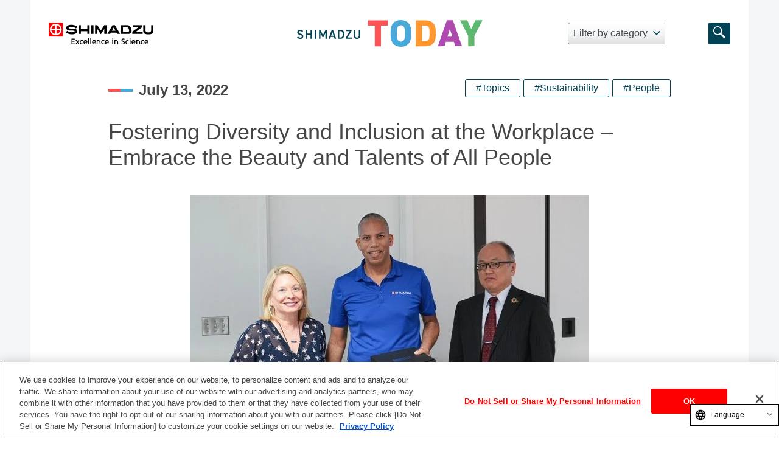

--- FILE ---
content_type: text/html
request_url: https://www.shimadzu.com/today/20220713-1.html
body_size: 7414
content:
<!DOCTYPE html>
<html lang="en">
  <head>
    <script>
      var ua = navigator.userAgent;
      if (ua.indexOf('iPad') > 0 || (ua.indexOf('Android') > 0 && ua.indexOf('Mobile') < 0)) {
        document.write('<meta name="viewport" content="width=1040">');
      } else {
        document.write('<meta name="viewport" content="width=device-width,initial-scale=1">');
      }
    </script>
          <script data-wovnio="key=jmZKEE&amp;defaultLang=en&amp;currentLang=en&amp;urlPattern=path&amp;langCodeAliases={&quot;zh-CHS&quot;:&quot;zh_cn&quot;}&amp;backend=true&amp;backendVersion=WOVN.proxy_0.0.1" src="https://j.wovn.io/1" async="true"></script>
        <meta charset="UTF-8" />
<meta name="twitter:card" content="summary_large_image" />
<meta property="fg:app_id" content="376878509066420" />
<meta property="og:url" content="https://www.shimadzu.com/today/20220713-1.html" />
<meta property="og:type" content="website" />
<meta property="og:description" content="Shimadzu Scientific Instruments was recognized as a “Great Place to Work” in April 2022. One of SSI’s initiatives that make it a great workplace for all employees is being an inclusive workplace and offering Employee Resource Groups." />
<script type="text/javascript" src="/profiles/shimadzu_corporate/modules/shimadzu_menu/misc/fetch.js"></script><script type="text/javascript" src="/sites/shimadzu.com/modules/shimadzu_main_menu/misc/fetch.js"></script>
<meta property="og:image" content="https://www.shimadzu.com/sites/shimadzu.com/files/today/202207/20220713_ogp.jpg" />
<!-- Google Tag Manager -->
<script>(function(w,d,s,l,i){w[l]=w[l]||[];w[l].push({'gtm.start': new Date().getTime(),event:'gtm.js'});var f=d.getElementsByTagName(s)[0], j=d.createElement(s),dl=l!='dataLayer'?'&l='+l:'';j.async=true;j.src= 'https://www.googletagmanager.com/gtm.js?id='+i+dl;f.parentNode.insertBefore(j,f); })(window,document,'script','dataLayer','GTM-P7QKMX3');</script>
 <!-- End Google Tag Manager --><script type="text/javascript" src="/misc/jquery.js"></script><meta name="twitter:image" content="https://www.shimadzu.com/sites/shimadzu.com/files/today/202207/20220713_ogp.jpg" />
<meta name="description" content="Shimadzu Scientific Instruments was recognized as a “Great Place to Work” in April 2022. One of SSI’s initiatives that make it a great workplace for all employees is being an inclusive workplace and offering Employee Resource Groups." />
<meta name="keywords" content="Shimadzu, Shimadzu Corporation, SHIMADZU TODAY, Great Place to Work, Shimadzu Scientific Instruments" />
<link rel="canonical" href="/today/20220713-1.html" />
<meta property="og:title" content="Fostering Diversity and Inclusion at the Workplace – Embrace the Beauty and Talents of All People" />
<meta property="og:updated_time" content="2022-11-16T13:21:51+09:00" />
<meta name="twitter:title" content="Fostering Diversity and Inclusion at the Workplace – Embrace the" />
<meta property="article:published_time" content="2022-07-04T13:14:54+09:00" />
<meta property="article:modified_time" content="2022-11-16T13:21:51+09:00" />
<meta name="format-detection" content="telephone=no" />
<link rel="alternate" hreflang="en" href="/today/20220713-1.html" />
<link rel="alternate" hreflang="es" href="/es/today/20220713-1.html" />
<link rel="alternate" hreflang="zh-hans" href="/zh_cn/today/20220713-1.html" />
<link rel="alternate" hreflang="fr" href="/fr/today/20220713-1.html" />
<link rel="alternate" hreflang="de" href="/de/today/20220713-1.html" />
<link rel="alternate" hreflang="pt" href="/pt/today/20220713-1.html" />
    <title>Fostering Diversity and Inclusion at the Workplace – Embrace the Beauty and Talents of All People | SHIMADZU TODAY | SHIMADZU CORPORATION</title>
    <style type="text/css" media="all">
@import url("/modules/system/system.messages.css");
</style>
<style type="text/css" media="all">
@import url("/sites/all/modules/date/date_api/date.css");
@import url("/sites/all/modules/date/date_popup/themes/datepicker.1.7.css");
@import url("/modules/field/theme/field.css");
@import url("/sites/all/modules/views/css/views.css");
@import url("/sites/all/modules/ckeditor/css/ckeditor.css");
</style>
<style type="text/css" media="all">
@import url("/sites/all/modules/ctools/css/ctools.css");
</style>
<style type="text/css" media="all">
@import url("/profiles/shimadzu_corporate/themes/shimadzu_corporate/css/style.css?251215100052");
</style>
<style type="text/css" media="all">
@import url("/sites/shimadzu.com/modules/shimadzu_block_custom/misc/globallink.css");
</style>
  </head>
  <body>
    <!-- Google Tag Manager (noscript) -->
<noscript><iframe src="https://www.googletagmanager.com/ns.html?id=GTM-P7QKMX3"height="0" width="0" style="display:none;visibility:hidden"></iframe></noscript>
<!-- End Google Tag Manager (noscript) -->      <div id="header" class="header-wrapper">
    <div class="l-header"><header class="p-header"><div class="l-container"><div class="p-header__wrap"><a href="/" class="p-shimadzuLogo"><img class="p-shimadzuLogo__image--sp" src="/profiles/shimadzu_corporate/themes/shimadzu_corporate/images/common/logo_sp.png" alt="SHIMADZU excellence in science" /><img class="p-shimadzuLogo__image--pc" src="/profiles/shimadzu_corporate/themes/shimadzu_corporate/images/common/logo.png" alt="SHIMADZU excellence in science" /></a><a href="/today/index.html" class="p-todayLogo"><img class="p-todayLogo__image--sp" src="/profiles/shimadzu_corporate/themes/shimadzu_corporate/images/today/logo_today_sp.png" alt="SHIMADZU TODAY" /><img class="p-todayLogo__image--pc" src="/profiles/shimadzu_corporate/themes/shimadzu_corporate/images/today/logo_today.png" alt="SHIMADZU TODAY" /></a><nav id="globalNav"></nav><div class="p-headerMenu"><div class="p-headerMenu__selectArea"><select id="header-category" class="p-headerMenu__select form-select" name="category"><option value="" selected="" disabled="">Filter by category</option><option value=107>Topics</option><option value=108>Technology</option><option value=109>Sustainability</option><option value=110>People</option><option value=111>History</option><option value=112>Culture&Sports</option><option value="">ALL</option></select><i class="icon-arrowBottom p-headerMenu__select--icon"></i></div><span class="p-headerMenu__searchBox"><div class="p-headerMenu__searchBoxButton"><a href="javascript:void(0);" class="js-modal-trigger-searchBox p-headerMenu__searchBoxButton--icon"><i class="icon icon-zoom"></i></a></div></span></div><span class="p-hamburgerMenu--dummy"></span></div></div></header></div><div class="js-modal-target-searchBox searchBoxModal__wrap" role="dialog"><div class="searchBoxModal"><div class="p-searchBox__wrap"><form name="SS_searchForm" id="SS_searchForm" class="p-searchBox__area" action="https://search1.shimadzu.co.jp/search" method="get" enctype="application/x-www-form-urlencoded"><input type="hidden" name="site" value="KWBG4K9Y" />
<input type="hidden" name="charset" value="UTF-8" />
<input type="hidden" name="group" value="85" />
<input type="hidden" name="design" value="22" />
<input id="SS_searchQuery" name="query" value="" class="p-searchBox__input form-text" maxlength="256" autocomplete="off" placeholder="Search" type="text" /><button class="p-searchBox__button"><i class="icon icon-zoom"></i></button>
</form></div></div></div>  </div>
<noscript>
<div class="noScriptMsg">
  <p><span class="is_red">JavaScript Disabled</span><br>Our website uses JavaScript. Please confirm that JavaScript is enabled in your browser.</p>
</div>
</noscript>
  <main>
  <section class="l-main--shimadzuToday">
    <div class="l-container">
      <div class="p-detailPage">
        <div class="p-detailPage__information">
          <div class="p-detailPage__date">
                <span class="date-display-single">July 13, 2022</span>          </div>
                      <ul class="p-detailPage__categorys"><li><a href="/today/index.html?category=107" class="c-tag p-categoryTag--common">#Topics</a></li><li><a href="/today/index.html?category=109" class="c-tag p-categoryTag--common">#Sustainability</a></li><li><a href="/today/index.html?category=110" class="c-tag p-categoryTag--common">#People</a></li></ul>                  </div>
        <h1 class="c-heading__title1 p-detailPage__title1">Fostering Diversity and Inclusion at the Workplace – Embrace the Beauty and Talents of All People</h1>
            <p style="text-align: center;"><img alt="Roma S. Brodecki, Diversity, Inclusion and Culture Manager, Mark Alston, National Service Agreement Sales Director and co-chair of a group of SSI’s ERGs and Yoshiaki Maeda, SSI President." height="492" src="/sites/shimadzu.com/files/today/202207/20220712_02.jpg" width="656"></p>

<p style="padding: 0px; text-align: center;">From left to right; Roma S. Brodecki, Diversity, Inclusion and Culture Manager,<br>
Mark Alston, National Service Agreement Sales Director and co-chair of a group of SSI’s ERGs and Yoshiaki Maeda, SSI President.</p>

<section class="section">
<div class="p-detailPage__contents">
<p>Shimadzu Scientific Instruments (SSI), a Shimadzu group company in the United States, was recognized as a <a href="https://www.shimadzu.com/news/jctgeakrnq4h2b0b.html">“Great Place to Work”</a> by the Great Place to Work Institute in April 2022. One of SSI’s initiatives that make it a great workplace for all employees is being an inclusive workplace and offering Employee Resource Groups (ERG).</p>

<p>&nbsp;</p>

<div class="block with_grayBackground is_noBorder">
<ul class="list with_marker" style="margin-bottom: 0;">
	<li class="list-item"><a href="#anchor01">What are Employee Resource Groups (ERG)?</a></li>
	<li class="list-item"><a href="#anchor02">Community Action &amp; Partnership by Shimadzu Scientists</a></li>
	<li class="list-item"><a href="#anchor03">Comment from the Person in Charge</a></li>
</ul>
</div>

<div class="anchorLink" id="anchor01">&nbsp;</div>

<h2 class="c-heading__title2 p-detailPage__title2" name="GTM_DisplayWithScroll">What are Employee Resource Groups (ERG)?</h2>

<p>ERGs are voluntary, networking groups of employees with the goal of cultivating a diverse, inclusive workplace. Also, ERGs aim at fostering a sense of belonging and inspire conversation of employees. The first ERGs formed in the 1960s as a response to racial tension and workplace discrimination in the US.&nbsp;</p>

<p>SSI is committed to fostering a diverse and inclusive workforce to help attract, retain, and advance employees while moving the company and industry forward. SSI’s ERGs are contributing to help this goal with following four pillars of success.</p>

<div style="background-color:#f5f5f5;padding: 5%;margin: 5% 0;">
<ul class="list with_marker">
	<li class="list-item"><b>Employee Engagement:</b><br>
	Focus on continual involvement of employees, their commitment to and satisfaction with their work and environment.</li>
	<li class="list-item"><b>Professional Development/Retention:</b><br>
	Provide opportunities for personal growth and professional advancement that serve to enhance employees’ contributions to SSI.</li>
	<li class="list-item"><b>Recruitment:</b><br>
	Source for assisting in attracting new talent to SSI.</li>
	<li class="list-item"><b>Community Outreach:</b><br>
	Engage externally with SSI HQ and Regional Office communities.</li>
</ul>
</div>

<div class="anchorLink" id="anchor02">&nbsp;</div>

<h2 class="c-heading__title2 p-detailPage__title2" name="GTM_DisplayWithScroll">Community Action &amp; Partnership by Shimadzu Scientists</h2>

<p>CAPSS - Community Action &amp; Partnership by Shimadzu Scientists, one of the ERGs in SSI, who works collaboratively in teams across the country with a common goal of impacting, improving, and volunteering in our surrounding communities, has been organizing various volunteer activities.</p>

<p>As part of their activity, they orchestrated coat drive project in each office in the US and send the donated coats to families in need.</p>

<p style="text-align: center;"><img alt="Coat Drive Project in Each Office in the US" height="552" src="/sites/shimadzu.com/files/today/202207/20220712_05.jpg" width="737"></p>

<p>&nbsp;</p>

<p>They also held a donation at the May 2022 SSI National Sales Meeting and used them for charity in the community. CAPSS prepares for an online auction to donate handmade items.&nbsp;</p>

<p style="text-align: center;"><img alt="Donation at the May 2022 SSI National Sales Meeting" height="450" src="/sites/shimadzu.com/files/today/202207/20220712_04.jpg" width="450"></p>

<div class="anchorLink" id="anchor03">&nbsp;</div>

<h2 class="c-heading__title2 p-detailPage__title2" name="GTM_DisplayWithScroll">Comment from the Person in Charge</h2>

<div style="background-color:#f5f5f5;padding: 5%;margin: 5% 0;">
<blockquote style="margin:0">
<p>CAPSS&nbsp;orchestrated a successful coat drive with SSI employees from all over the United States donating 320 coats to help families in need. Prizes were given to the regions and headquarters that collected the most coats. Employees living in warm areas of the United States even contributed coats. It was a great SSI Team building, a way to get Shimadzu’s name out into the community and help people.</p>

<p>(Mark Alston, National Service Agreement Sales Director, and co-chair of CAPSS Employee Resource Group)</p>
</blockquote>
</div>

<div class="block with_imageNote">
<h3 class="block-title"><span style="font-size:16px;">Related Links</span></h3>

<p><a href="https://www.shimadzu.com/today/20220616-1.html">Girls’ Day 2022 in Germany | SHIMADZU TODAY</a><br>
<a href="https://www.shimadzu.com/today/20220525-1.html">Initiatives for Sustainability - Forestation in China | SHIMADZU TODAY</a></p>
</div>
</div>
</section>
        <div class="p-shareButton">
                      <section class="list-sns">
    <div class="twitter list-sns-icon">
      <a href="https://twitter.com/share" class="twitter-share-button"
         data-count="none" data-lang="en" style="display:none;">Tweet</a>
      <script type="text/plain" class="optanon-category-C0004">!function (d, s, id) {
          var js, fjs = d.getElementsByTagName(s)[0], p = /^http:/.test(d.location) ? 'http' : 'https';
          if (!d.getElementById(id)) {
            js = d.createElement(s);
            js.id = id;
            js.src = p + '://platform.twitter.com/widgets.js';
            fjs.parentNode.insertBefore(js, fjs);
          }
        }(document, 'script', 'twitter-wjs');</script>
    </div>
    <div id="fb-root"></div>
    <script type="text/plain" class="optanon-category-C0004" async defer crossorigin="anonymous" src="https://connect.facebook.net/en_US/sdk.js#xfbml=1&version=v3.2"></script>
    <div class="facebook list-sns-icon">
      <div class="fb-share-button" data-href="https://www.shimadzu.com/today/20220713-1.html" data-layout="button" data-size="small">
        <a target="_blank" href="https://www.facebook.com/sharer/sharer.php?u=https%3A%2F%2Fwww.shimadzu.com%2Ftoday%2F20220713-1.html&amp;src=sdkpreparse" class="fb-xfbml-parse-ignore" style="display:none;">Share</a>
      </div>
    </div>
    <div class="linkedin list-sns-icon">
      <script type="text/plain" class="optanon-category-C0004" src="https://platform.linkedin.com/in.js" type="text/javascript">lang: en_US</script>
      <script type="IN/Share" data-url="https://www.shimadzu.com/today/20220713-1.html"></script>      <g:plusone size="medium"></g:plusone>
    </div></section>                    <div id="copy_url" class="p-shareButton__copyUrl" data-clipboard-text="Fostering Diversity and Inclusion at the Workplace – Embrace the Beauty and Talents of All People https://www.shimadzu.com/today/20220713-1.html"><img src="/profiles/shimadzu_corporate/themes/shimadzu_corporate/images/today/copy_url_en.png" alt="Copy URL" /><span id="copy_tooltip" class="p-toolTip--copyUrl">Page Title and URL Copied.</span></div>        </div>
        <aside class="p-detailPage__latest">
          <div id="app"></div>
        </aside>
        <section class="p-detailPage__returnButton">
          <a href="/today/index.html" class="c-button p-returnButton">> Back to SHIMADZU TODAY TOP</a>        </section>
      </div>
    </div>
  </section>
</main>  <footer class="p-footer"><div class="l-container"><div class="p-footer__jaggedLine"></div><div class="p-footer__editableArea"><div class="container is_narrow" style="padding-top:30px">
<p style="text-align: center;"><span style="font-size:14px;">SHIMADZU TODAY features our latest corporate topics, news and stories. SHIMADZU proceeds various activities for society day after day.</span></p>

<p style="text-align: center;"><span style="font-size:14px;">All contents of the SHIMADZU TODAY are as of the time of publication, and are subject to change without notice.</span></p>

<p>&nbsp;</p>

<p style="padding: 0px; text-align: center;"><a class="btn is_primary" href="https://www.shimadzu.co.jp/today/index.html" style="padding: 2rem;border-radius: 100vh;background: #009CE8;border-bottom: 5px solid #c5c5bf;text-decoration: none; font-weight: bold;" target="_blank">Go to SHIMADZU TODAY (Japanese ver.)</a></p>
</div>
</div><div class="p-footer__upperArea"><ul class="p-snsIcons"><li class="p-snsIcons__followUs"><img class="p-snsIcons__followUs--pc" src="/profiles/shimadzu_corporate/themes/shimadzu_corporate/images/today/followus_pc.png" alt="" /><img class="p-snsIcons__followUs--sp" src="/profiles/shimadzu_corporate/themes/shimadzu_corporate/images/today/followus_sp.png" alt="" /></li><li class="p-snsIcons__facebook"><a href="https://www.facebook.com/ShimadzuCorporation" target="_blank"><img src="/profiles/shimadzu_corporate/themes/shimadzu_corporate/images/today/icon_facebook.png" alt="" /></a></li><li class="p-snsIcons__twitter"><a href="https://twitter.com/SHIMADZU_PR" target="_blank"><img src="/profiles/shimadzu_corporate/themes/shimadzu_corporate/images/today/icon_twitter.png" alt="" /></a></li><li class="p-snsIcons__youTube"><a href="https://www.youtube.com/user/shimadzucorp" target="_blank"><img src="/profiles/shimadzu_corporate/themes/shimadzu_corporate/images/today/icon_youTube.png" alt="" /></a></li><li class="p-snsIcons__linkedIn"><a href="https://jp.linkedin.com/company/shimadzu-corporation" target="_blank"><img src="/profiles/shimadzu_corporate/themes/shimadzu_corporate/images/today/icon_linkedIn.png" alt="" /></a></li></ul></div><div class="p-footer__lowerArea"><ul class="p-footer__corpLinks"><li class="p-footer__corpLinkItem"><a href="/privacy/index.html">PRIVACY POLICY</a></li><li class="p-footer__corpLinkItem"><a href="/terms/index.html">TERMS of USE</a></li><li class="p-footer__corpLinkItem"><a href="/sitemap/index.html">SITE MAP</a></li></ul><div class="p-footer__copyright"><img src="/sites/shimadzu.com/files/copyright.png" alt="" /></div><div class="p-footer__pageTop"><a href="#" class="footer-pageTop-button" data-scroll=""></a></div></div></div></footer>        <div id="js-pageTop" class="pageTop">
      <a href="#" class="pageTop-button">
        <span class="pageTop-button-borderUpper"></span>
        <span class="pageTop-button-arrow"></span>
      </a>
    </div>
    <script type="text/javascript" src="/misc/jquery.once.js"></script>
<script type="text/javascript" src="/misc/drupal.js"></script>
<script type="text/javascript" src="/sites/all/modules/shimadzu_vue_js/misc/chunk-vendors.js"></script>
<script type="text/javascript" src="/sites/all/modules/shimadzu_vue_js/misc/today_page_custom.js"></script>
<script type="text/javascript">
<!--//--><![CDATA[//><!--
var shimadzu_main_menu = { current_section:""}; 
//--><!]]>
</script>
<script type="text/javascript">
<!--//--><![CDATA[//><!--
var page_content_type = "shimadzu_today_page";
//--><!]]>
</script>
<script type="text/javascript" src="/profiles/shimadzu_corporate/themes/shimadzu_corporate/js/main.js"></script>
<script type="text/javascript" src="/sites/shimadzu.com/modules/shimadzu_block_custom/misc/globallink.js"></script>
<script type="text/javascript" src="/profiles/shimadzu_corporate/modules/content_types/shimadzu_today_page/misc/shimadzu_today_page.js"></script>
<script type="text/javascript">
<!--//--><![CDATA[//><!--
if (location .protocol == "https:") {     document.write(unescape('%3Cscript src="/profiles/shimadzu_corporate/modules/shimadzu_block/misc/syncsuggest_smz.js" type="text/javascript"%3E%3C/script%3E')); } else {    document.write(unescape('%3Cscript src="/profiles/shimadzu_corporate/modules/shimadzu_block/misc/syncsuggest_smz.js" type="text/javascript"%3E%3C/script%3E')); }SYNCSEARCH_SITE="KWBG4K9Y";
//--><!]]>
</script>
<script type="text/javascript">
<!--//--><![CDATA[//><!--
SYNCSEARCH_GROUP ='85';
//--><!]]>
</script>
<script type="text/javascript">
<!--//--><![CDATA[//><!--
SYNCSEARCH_GROUP10 ='85';
//--><!]]>
</script>
<script type="text/javascript" src="/sites/shimadzu.com/modules/shimadzu_today_top_custom/misc/search_box_modal.js"></script>
<script type="text/javascript" src="/profiles/shimadzu_corporate/modules/content_types/shimadzu_flexible_footer/misc/flexible_footer.js"></script>
<script type="text/javascript">
<!--//--><![CDATA[//><!--
jQuery.extend(Drupal.settings, {"basePath":"\/","pathPrefix":"","ajaxPageState":{"theme":"shimadzu_corporate","theme_token":"","js":{"misc\/jquery.once.js":1,"misc\/drupal.js":1,"sites\/all\/modules\/shimadzu_vue_js\/misc\/chunk-vendors.js":1,"sites\/all\/modules\/shimadzu_vue_js\/misc\/today_page_custom.js":1,"0":1,"1":1,"profiles\/shimadzu_corporate\/themes\/shimadzu_corporate\/js\/main.js":1,"sites\/shimadzu.com\/modules\/shimadzu_block_custom\/misc\/globallink.js":1,"profiles\/shimadzu_corporate\/modules\/content_types\/shimadzu_today_page\/misc\/shimadzu_today_page.js":1,"2":1,"3":1,"4":1,"sites\/shimadzu.com\/modules\/shimadzu_today_top_custom\/misc\/search_box_modal.js":1,"profiles\/shimadzu_corporate\/modules\/content_types\/shimadzu_flexible_footer\/misc\/flexible_footer.js":1},"css":{"modules\/system\/system.messages.css":1,"sites\/all\/modules\/date\/date_api\/date.css":1,"sites\/all\/modules\/date\/date_popup\/themes\/datepicker.1.7.css":1,"modules\/field\/theme\/field.css":1,"sites\/all\/modules\/views\/css\/views.css":1,"sites\/all\/modules\/ckeditor\/css\/ckeditor.css":1,"sites\/all\/modules\/ctools\/css\/ctools.css":1,"profiles\/shimadzu_corporate\/themes\/shimadzu_corporate\/css\/style.css":1,"sites\/shimadzu.com\/modules\/shimadzu_block_custom\/misc\/globallink.css":1}}});
//--><!]]>
</script>
    <script>
    var swiper = new Swiper('.js-horizontalSlider', {
      nextButton: '.js-horizontalSlider .pagination-list-item-control.is_next',
      prevButton: '.js-horizontalSlider .pagination-list-item-control.is_previous',
      slidesPerView: 'auto',
      spaceBetween: 20,
      speed: 1500,
      loop: true,
      autoplay: 3000
    });
    </script>
    <script>
    var topVisualSlideForMobile = new Swiper('.for_mobile .topVisual-slide', {
      pagination: '.for_mobile .topVisual-slide-indicator',
      nextButton: '.for_mobile .topVisual-slide-nav-item.is_next',
      prevButton: '.for_mobile .topVisual-slide-nav-item.is_previous',
      slidesPerView: 1,
      paginationClickable: true,
      speed: 1500,
      initialSlide: 0,
      loop: true,
      autoplay: 5000
    });

    if (document.querySelector('.is_secondary_design .for_pc .topVisual-slide.with-title-pagination')) {
        var topVisualSlideForPc = new Swiper('.for_pc .topVisual-slide', {
            pagination: '.for_pc .topVisual-slide-indicator',
            nextButton: '.for_pc .topVisual-slide-nav-item.is_next',
            prevButton: '.for_pc .topVisual-slide-nav-item.is_previous',
            slidesPerView: 1,
            paginationClickable: true,
            speed: 1500,
            initialSlide: 0,
            loop: true,
            autoplay: 5000,
            paginationBulletRender: function(swiper, index, className) {
                const SLIDE = document.querySelectorAll(".for_pc .topVisual-slide .swiper-slide");
                const SLIDEVALUE = SLIDE[index + 1].dataset.title;
                return '<span class="' + className + '"><span>' + SLIDEVALUE + '</span></span>';
            },
        });
    } else {
        var topVisualSlideForPc = new Swiper('.for_pc .topVisual-slide', {
            pagination: '.for_pc .topVisual-slide-indicator',
            nextButton: '.for_pc .topVisual-slide-nav-item.is_next',
            prevButton: '.for_pc .topVisual-slide-nav-item.is_previous',
            slidesPerView: 1,
            paginationClickable: true,
            speed: 1500,
            initialSlide: 0,
            loop: true,
            autoplay: 5000,
        });
    };

    var slideVisualSlideForMobile = new Swiper('.for_mobile .slideVisual-slide', {
      pagination: '.for_mobile .slideVisual-slide-indicator',
      nextButton: '.for_mobile .slideVisual-slide-nav-item.is_next',
      prevButton: '.for_mobile .slideVisual-slide-nav-item.is_previous',
      slidesPerView: 1,
      paginationClickable: true,
      speed: 1500,
      initialSlide: getRandomIndex(5), // スライドの枚数を引数に取る
      loop: true
    });

    var slideVisualSlideForPc = new Swiper('.for_pc .slideVisual-slide', {
      pagination: '.for_pc .slideVisual-slide-indicator',
      nextButton: '.for_pc .slideVisual-slide-nav-item.is_next',
      prevButton: '.for_pc .slideVisual-slide-nav-item.is_previous',
      slidesPerView: 1,
      paginationClickable: true,
      speed: 1500,
      initialSlide: getRandomIndex(5), // スライドの枚数を引数に取る
      loop: true
    });
    </script>
    <script>
      var featureSlide = new Swiper('.feature-slide', {
        nextButton: '.feature-slide-nav.is_next',
        prevButton: '.feature-slide-nav.is_previous',
        slidesPerView: 4,
        paginationClickable: true,
        spaceBetween: 30,
        speed: 1500,
        loop: true,
        breakpoints: {
          750: {
            spaceBetween: 10,
            slidesPerView: 2
          }
        }
      });
      var swiper = new Swiper('.swiper-container', {
        pagination: '.swiper-pagination',
        nextButton: '.for_news.is_next',
        prevButton: '.for_news.is_previous',
        slidesPerView: 'auto',
        centeredSlides: true,
        paginationClickable: true,
        spaceBetween: 40,
        loop: true
      });
    </script>
    <script>
      controllHeader(document.getElementById('header'), 'is_shrink');
    </script>
    <script>
    var scroll = new SmoothScroll('a[href*="#"]');
    </script>
    <script>
      hoverLinkage('is_active');
    </script>
    <script>
      controllPageTop(document.getElementById('js-pageTop'), 'on');
      adjustWidth(document.querySelectorAll('.js-adjust-width'));
      tabChange(document.querySelectorAll('.js-tab-change-trigger'), document.querySelectorAll('.js-tab-change-target'), 'is_active');
    </script>
  </body>
</html>


--- FILE ---
content_type: text/css
request_url: https://www.shimadzu.com/sites/shimadzu.com/modules/shimadzu_block_custom/misc/globallink.css
body_size: 1163
content:
@charset "UTF-8";

#modal-overlay{
  z-index:1000;
  display:none;
  position:fixed;
  top:0;
  left:0;
  width:100%;
  height:120%;
  background-color:rgba(0,0,0,0.8);
}

#modal-open {
  cursor: pointer;
}

.globallink-wrap {
  box-sizing: border-box;
  position: fixed;
  top: 0;
  left: 0;
  width: 100%;
  padding: 0 10px;
  z-index: 1300;
}

.globallink-wrap ul,.globallink-wrap li {
  margin: 0;
  padding: 0;
}

.globallink-wrap .globallink-header-wrap {
  z-index: 1200;
  width:100%;
  position: relative;
  color: white;
  margin-bottom: 10px;
}
.globallink-wrap .modal-title-globallink {
  margin: 0;
  padding: 0;
  z-index: 1201;
  font-size: 18px;
  font-weight: 400;
  padding: 40px 0 15px;
}

.globallink-wrap .global-border-line {
  border-bottom-color: #FFFFFF;
  border-bottom-width: 1px;
  border-bottom-style: solid;
}

.globallink-wrap .modal-close-link {
  width: 40px;
  height: 40px;
  display: inline-block;
  position: fixed;
  top: 30px;
  right: 20px;
  cursor: pointer;
}

.globallink-wrap .modal-close-item-link {
  background-color: #FFFFFF;
  height: 2px;
  left: 0px;
  position: absolute;
  width: 40px;
}

.globallink-wrap .modal-close-item-link:nth-of-type(1) {
  top: 20px;
  transform: rotate(-45deg);
}

.globallink-wrap .modal-close-item-link:nth-of-type(2) {
  top: 20px;
  transform: rotate(45deg);
}

.globallink-wrap .globallink-content-wrap {
  width: 100%;
  display: flex;
  flex-direction: row;
  color: white;
}

.globallink-wrap .modal-select-area-wrap {
  width: 300px;
  padding-left: 10px;
  z-index: 1200;
}

.globallink-wrap .modal-select-area {
  padding-top: 10px;
  font-size: 18px;
  cursor: pointer;
  line-height: 1.2;
}

.globallink-wrap .modal-select-area:hover {
  color: red;
  text-decoration: none;
}

.globallink-wrap #modal-content-globallink{
  z-index:1200;
  display:none;
  width: 100%;
  background: rgba(255,255,255,0.3);
}

.globallink-wrap .section_area_wrap {
  display: flex;
  flex-direction: row;
  height: calc(100vh - 160px);
  overflow-x: auto;
}

.globallink-wrap .section_area {
  width: 33%;
  padding-left: 10px;
  padding-right: 10px;
}

.globallink-wrap .area-title {
  font-size: 18px;
  color:#FFFFFF;
  list-style: none;
  cursor: pointer;
  line-height: 1.2;
  padding-top: 10px;
}

.globallink-wrap .area-title:hover {
  color: red;
  text-decoration: none;
  border-bottom: none;
}

/* third-div */
.globallink-wrap .country-url-list{
  display: flex;
  flex-direction: column;
  height: calc(100vh - 160px);
  overflow-x: auto;
}

.globallink-wrap .site-country {
  font-size: 18px;
  font-weight: bolder;
  color: #ffe4c4;
  padding: 10px 15px;
}

.globallink-wrap .site-title {
  list-style: none;
  font-size: 18px;
  padding-left: 35px;
  font-weight: bold;
  color: #ffe4c4;
}

.globallink-wrap .site-title-space {
  margin-bottom: 10px;
  font-weight: normal;
  color: white;
}

.globallink-wrap .site-name {
  color: #FFFFFF;
  font-weight:normal;
  text-decoration: underline;
  font-size: 18px;
}

.globallink-wrap .site-name:hover {
  color: red;
  text-decoration: none;
}

@media screen and (min-width: 1000px), print {
  .globallink-wrap .globallink-header-wrap {
    margin-bottom: 20px;
  }

  .globallink-wrap .modal-title-globallink {
    font-size: 20px;
  }

  .globallink-wrap .modal-close-item-link {
    height: 2px;
  }

  .globallink-wrap .modal-select-area-wrap {
    width: 25%;
    padding-left: 10px;
  }
    
  .globallink-wrap .modal-select-area {
    font-size: 20px;
    line-height: 1.3;
  }

  .globallink-wrap .section_area {
    padding-left: 50px;
  }
    
  .globallink-wrap .area-title {
    font-size: 20px;
    line-height: auto;
    padding-top: 10px;
  }

  /* third-div */
  .globallink-wrap .country-url-list{
    flex-direction: column;
  }
  
  .globallink-wrap .site-country {
    font-size: 20px;
    width: 100%;
    padding: 10px 15px;
  }

  .globallink-wrap .block-url {
    width: 100%;
    padding-top: 0;
  }

  .globallink-wrap .site-title {
    font-size: 20px;
    padding-left: 35px;
  }

  .globallink-wrap .site-name {
    font-size: 20px;
  }
}  

@media screen and (min-width: 1200px), print {
  .globallink-wrap .modal-title-globallink {
    font-size: 24px;
    padding: 60px 0 25px 10px;
  }

  .globallink-wrap .modal-close-link {
    width: 50px;
    height: 50px;
    top: 50px;
  }
  .globallink-wrap .modal-close-item-link {
    width: 50px;
  }
  
  .globallink-wrap .modal-close-item-link:nth-of-type(1) {
    top: 25px;
  }
  
  .globallink-wrap .modal-close-item-link:nth-of-type(2) {
    top: 25px;
  }

  .globallink-wrap .modal-select-area-wrap {
    width: 500px;
    padding-left: 80px;
  }
  
  .globallink-wrap .modal-select-area {
    font-size: 24px;
    line-height: normal;
  }
  .globallink-wrap .section_area {
    padding-left: 50px;
  }
  
  .globallink-wrap .area-title {
    font-size: 24px;
    line-height: auto;
    padding-top: 10px;
  }

  /* third-div */
  .globallink-wrap .country-url-list{
    flex-direction: row;
  }
  
  .globallink-wrap .site-country {
    font-size: 24px;
    width: 40%;
    padding: 10px 30px;
  }

  .globallink-wrap .block-url {
    width: 60%;
    padding-top: 10px;
  }
    
  .globallink-wrap .site-title {
    font-size: 24px;
    padding-left: 0;
  }
  
  .globallink-wrap .site-name {
    font-size: 24px;
  }
}

--- FILE ---
content_type: text/javascript
request_url: https://www.shimadzu.com/profiles/shimadzu_corporate/modules/content_types/shimadzu_today_page/misc/shimadzu_today_page.js
body_size: 219
content:
(function () {
  new ClipboardJS('#copy_url');

  document.getElementById('copy_url').addEventListener('click', function (e) {
    const tooltip = document.getElementById('copy_tooltip');
    tooltip.classList.add('is_active');

    setTimeout((function () {
      tooltip.classList.remove('is_active');
    }).bind(this), 3000);
  }, false);
})();

--- FILE ---
content_type: text/javascript
request_url: https://www.shimadzu.com/sites/shimadzu.com/modules/shimadzu_main_menu/misc/fetch.js
body_size: 273
content:
var shimadzuGlovalNavMenu = null;
function readyShimadzuGlovalNavMenu() {
  return shimadzuGlovalNavMenu !== null;
}
(function() {
  var httpRequest = new XMLHttpRequest();
  httpRequest.onreadystatechange = fetchShimadzuMenu;
  httpRequest.open('GET', '/menu/shimadzu_gloval_nav.json', true);
  httpRequest.send();
  function fetchShimadzuMenu() {
    if (httpRequest.readyState === XMLHttpRequest.DONE) {
      if (httpRequest.status !== 200) {
        return;
      }
      shimadzuGlovalNavMenu = JSON.parse(httpRequest.responseText);
    }
  }
})();


--- FILE ---
content_type: text/javascript
request_url: https://www.shimadzu.com/sites/shimadzu.com/modules/shimadzu_block_custom/misc/globallink.js
body_size: 2083
content:
  const JSONDATA = '/sites/shimadzu.com/files/global_gateway/getjsondata.json';

  const labels = {
    'gl_north_america':             'North America',
    'gl_south_and_central_america': 'South & Central America',
    'gl_europe':                    'Europe',
    'gl_asia':                      'Asia',
    'gl_oceania':                   'Oceania',
    'gl_africa':                    'Middle East & Africa'
  };

  //json file area
  const area_label = {
    'gl_north_america':             'North America',
    'gl_south_and_central_america': 'Latin America',
    'gl_europe':                    'Europe',
    'gl_asia':                      'Asia',
    'gl_oceania':                   'Australasia',
    'gl_africa':                    'Middle East & Africa'
  };

  var jsondata = "";

  /**
   * JSON DATA ALL
   *
   */
  jQuery(document).ready(function () {
      jQuery.getJSON(JSONDATA, function(all_json){
          jsondata = all_json;
      });
  });

  /**
   *  GLOBALLINK click modal open
   */
  jQuery("#modal-open").click(
   function(){

      var modallink = document.getElementById("modal-open");
      modallink.removeAttribute("href");

      //footertag
      if (jQuery('#modal-overlay').css('display') !== 'none') { return; }

      jQuery('body').before('<div class="globallink-wrap"></div>');
      jQuery('.globallink-wrap').append('<div class="globallink-header-wrap"></div>');
      jQuery('.globallink-header-wrap').append('<h3 class="modal-title-globallink">Select Area/Country</h3>');
      jQuery('.globallink-header-wrap').append('<div class="global-border-line"></div>');
      jQuery('.globallink-header-wrap').append('<span class="modal-close-link" onclick="clearData()"><span class="modal-close-item-link"></span><span class="modal-close-item-link"></span></span>');

      jQuery('.globallink-wrap').append('<div class="globallink-content-wrap"></div>');
      jQuery('.globallink-content-wrap').append('<div class="modal-select-area-wrap"></div>');

      for(var i in labels){
        jQuery('.modal-select-area-wrap').append('<div class="modal-select-area '+ i +'" id="'+ i +'" onclick="get_area(\''+i+'\');">'+ labels[i] +'</li>');
      }

      jQuery('.globallink-content-wrap').append('<div id="modal-content-globallink"></div>');
      jQuery('#modal-content-globallink').append('<div class="modal-content-jsonfile"></div>');

      jQuery("#modal-content-globallink").css({"display": "none"});
      jQuery(".modal-content-jsonfile").css({"display": "none"});
     //modal open
     jQuery("#modal-overlay, .modal-title-globallink, .modal-select-area").fadeIn("slow");
   });

   /**
    * modal close
    */

  jQuery(".globallink-wrap").click(function(){
    clearData();
  });

   /**
    *  dataclear
    */
  function clearData() {
    setCSSArea("",labels);
    jQuery('#modal-overlay').css({"display":"none"});
    jQuery("#modal-content-globallink").css({"display": "none"});
    jQuery(".modal-content-jsonfile").css({"display": "none"});
    jQuery('#modal-content-globallink,.global-border-line,.modal-title-globallink,.modal-close-link,.modal-select-area,.globallink-wrap').remove();
    jQuery("#modal-content-globallink,#modal-overlay,.modal-title-globallink, .modal-select-area").fadeOut("slow");
  }

   /*
    * area name
    * @param {type} area_id
    * @returns {type}
    */
  function get_area(area_id) {
    createAreaData(area_id);
    setCSSArea(area_id,labels);
    jQuery("#modal-content-globallink").css({"display": "block"});
    jQuery(".modal-content-jsonfile").css({"display": "block"});
  }

   /**
    *  createAreaData
    * @param {type} area_id
    * @returns {undefined}
    */
  function createAreaData(area_id) {

    var area_name;
    var country_id = "";
    var country_count = 0;
    var section1 = [];
    var section2 = [];
    var section3 = [];

    //remove tag modal-content-jsonfile area
    jQuery('.modal-content-jsonfile').children().remove();

    jQuery.each(area_label, function(index, value){
      if(index === area_id) {
        area_name = value;
      }
    });

    //3 divid tag
    for(var i in jsondata){
      if(area_name === jsondata[i].Region) {

        country_id = jsondata[i].Country.replace(/&/g,'').replace(/ /g,'').replace(/'/g,'');

         //3div
         var div_three_area = country_count % 3;
         if(div_three_area === 0 ) {
           section1.push({country_id:country_id,country:jsondata[i].Country});
         } else if(div_three_area === 1 ) {
           section2.push({country_id:country_id,country:jsondata[i].Country});
         } else if(div_three_area === 2 ) {
           section3.push({country_id:country_id,country:jsondata[i].Country});
         }

         country_count += 1;
      }
    }

    jQuery('.modal-content-jsonfile').append('<div class="section_area_wrap">');

    section_tag(section1,"section_area1");
    section_tag(section2,"section_area2");
    section_tag(section3,"section_area3");
  }

   /**
    *  create jsonfile contry name
    * @param {type} area_id
    * @returns {undefined}
    */
  function createCountryData(area_id) {

    //clean up area
    jQuery('.modal-content-jsonfile').children().remove();

      var company_name = "";
      var web_site = "";
      var product_name = "";
      var country_id = "";

      for(var i in jsondata){
        country_id = jsondata[i].Country.replace(/&/g,'').replace(/ /g,'').replace(/'/g,'');
        if(area_id === country_id) {

           var list_data = Object.keys(jsondata[i]);
           var list_count = (list_data.length - 2) / 3 ;

           jQuery('.modal-content-jsonfile').append('<div class="country-url-list"></div>');
           jQuery('.country-url-list').append('<div class="site-country">'+ jsondata[i].Country +'</div>');
           jQuery('.country-url-list').append('<div class="block-url">');
           jQuery('.block-url').append('<ul class="site-ul">');
           for(icount = 1 ; list_count >= icount; icount ++) {

             Object.keys(jsondata[i]).forEach(function(dkeys) {
               if(dkeys === "Company"+zeroPadding(icount)) {
                  company_name = jsondata[i][dkeys];
               }
               if(dkeys === "Website"+zeroPadding(icount)) {
                  web_site = jsondata[i][dkeys];
               }
               if(dkeys === "Product"+zeroPadding(icount)) {
                  product_name = jsondata[i][dkeys];
               }
             });

             jQuery('.site-ul').append('<li class="site-title">'+ product_name +'</dt>');
             jQuery('.site-ul').append('<li class="site-title site-title-space"><a class="site-name" href="'+ web_site +'" target="_blank">'+ company_name +'</a></dd>');
           }
         }
       }
   }


  /**
   * CSS Area
   * @param {type} target
   * @param {type} labels
   */
   function setCSSArea(target,labels) {

    jQuery.each(labels, function(index, value){
      if(index === target) {
        jQuery('.'+index).css({"background": "rgba(255,255,255,0.3)","font-weight": "bold"});
      } else {
        jQuery('.'+index).css({"background": "","font-weight": ""});
      }

    });
   }

   /*
    * zero padding
    */
  function zeroPadding(num){
    return ('00' + num ).slice(-2);
  }

  /**
   *   /**
   * 3 div div and  ul li
   * @param {type} ary_param
   * @param {type} section_name
   * @param {type} div_width
   * @param {type} margin_width
   */

  function section_tag(ary_param,section_name) {

    if(ary_param.length > 0) {
        jQuery('.section_area_wrap').append('<div class="section_area" id="' + section_name + '">');
        jQuery('.section_area#' + section_name).append('<ul id="' + section_name + '">');
          for (var d in ary_param) {
              jQuery('ul#' + section_name).append('<li class="area-title" id="' + ary_param[d].country_id + '" onclick="createCountryData(\'' + ary_param[d].country_id + '\');">' + ary_param[d].country + '</li>');
      }
    }
  }

  jQuery(window).resize(function(){
    var w = jQuery(window).width();
    if( w < 750 ) {
      clearData();
    }
  });

--- FILE ---
content_type: text/javascript
request_url: https://www.shimadzu.com/sites/all/modules/shimadzu_vue_js/misc/today_page_custom.js
body_size: 1546
content:
(function(e){function t(t){for(var n,l,s=t[0],o=t[1],u=t[2],p=0,f=[];p<s.length;p++)l=s[p],Object.prototype.hasOwnProperty.call(r,l)&&r[l]&&f.push(r[l][0]),r[l]=0;for(n in o)Object.prototype.hasOwnProperty.call(o,n)&&(e[n]=o[n]);c&&c(t);while(f.length)f.shift()();return i.push.apply(i,u||[]),a()}function a(){for(var e,t=0;t<i.length;t++){for(var a=i[t],n=!0,s=1;s<a.length;s++){var o=a[s];0!==r[o]&&(n=!1)}n&&(i.splice(t--,1),e=l(l.s=a[0]))}return e}var n={},r={today_page_custom:0},i=[];function l(t){if(n[t])return n[t].exports;var a=n[t]={i:t,l:!1,exports:{}};return e[t].call(a.exports,a,a.exports,l),a.l=!0,a.exports}l.m=e,l.c=n,l.d=function(e,t,a){l.o(e,t)||Object.defineProperty(e,t,{enumerable:!0,get:a})},l.r=function(e){"undefined"!==typeof Symbol&&Symbol.toStringTag&&Object.defineProperty(e,Symbol.toStringTag,{value:"Module"}),Object.defineProperty(e,"__esModule",{value:!0})},l.t=function(e,t){if(1&t&&(e=l(e)),8&t)return e;if(4&t&&"object"===typeof e&&e&&e.__esModule)return e;var a=Object.create(null);if(l.r(a),Object.defineProperty(a,"default",{enumerable:!0,value:e}),2&t&&"string"!=typeof e)for(var n in e)l.d(a,n,function(t){return e[t]}.bind(null,n));return a},l.n=function(e){var t=e&&e.__esModule?function(){return e["default"]}:function(){return e};return l.d(t,"a",t),t},l.o=function(e,t){return Object.prototype.hasOwnProperty.call(e,t)},l.p="/";var s=window["webpackJsonp"]=window["webpackJsonp"]||[],o=s.push.bind(s);s.push=t,s=s.slice();for(var u=0;u<s.length;u++)t(s[u]);var c=o;i.push([7,"chunk-vendors"]),a()})({"0f96":function(e,t,a){"use strict";a.r(t);a("e260"),a("e6cf"),a("cca6"),a("a79d");var n=a("2b0e"),r=function(){var e=this,t=e.$createElement,a=e._self._c||t;return a("div",{attrs:{id:"app"}},[e.pageList.length>0?[a("h3",{staticClass:"c-heading__title3 p-detailPage__title3"},[e._v(e._s(e.labels.detail.title))]),a("ul",{staticClass:"p-detailPage__tileWrap"},e._l(e.itemList,(function(t){return a("li",{key:t.id,staticClass:"c-squareTile__item p-squareTile__item--detailPage"},[a("a",{staticClass:"c-squareTile__link p-squareTile__link",attrs:{href:t.alias,target:!!t.target&&"_blank"}},[a("div",{staticClass:"c-squareTile__image p-squareTile__image"},[a("img",{attrs:{src:t.image}})]),a("p",{staticClass:"c-squareTile__title p-squareTile__title",domProps:{innerHTML:e._s(t.title)}}),a("span",{staticClass:"c-squareTile__date p-squareTile__date"},[e._v(e._s(t.date))])])])})),0)]:e._e()],2)},i=[],l=(a("fb6a"),a("bc3a")),s=a.n(l),o="/today/list.json",u={name:"list",data:function(){return{pageList:[],labels:{detail:{title:"Latest"}},pageOffset:0,pageSize:4}},computed:{itemList:function(){return this.pageList.slice(this.pageOffset,this.pageSize)}},methods:{searchResultInTop:function(e){location.href=e?"/today/index.html?category="+e:"/today/index.html"}},created:function(){var e=this,t=document.getElementById("header-category");t.addEventListener("change",(function(t){console.log(t.target.value),e.searchResultInTop(t.target.value)})),s.a.get(o).then((function(t){e.pageList=t.data.page_list,e.labels=t.data.labels}))}},c=u,p=a("2877"),f=Object(p["a"])(c,r,i,!1,null,null,null),d=f.exports;n["a"].config.productionTip=!1,new n["a"]({render:function(e){return e(d)}}).$mount("#app")},7:function(e,t,a){e.exports=a("0f96")}});
//# sourceMappingURL=today_page_custom.js.map